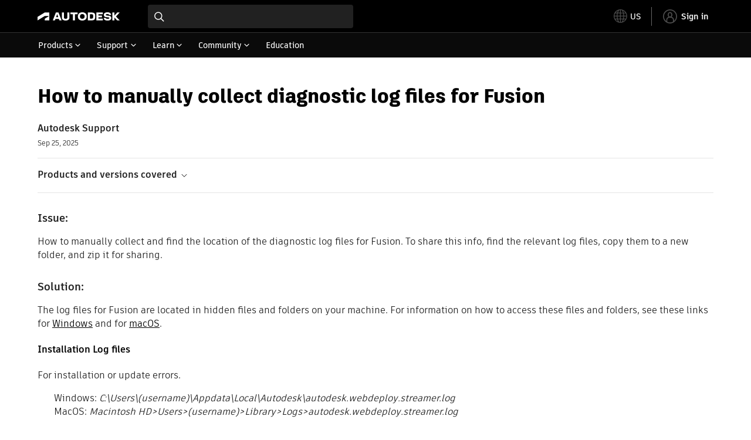

--- FILE ---
content_type: text/html; charset=utf-8
request_url: https://www.autodesk.com/support/technical/article/caas/sfdcarticles/sfdcarticles/How-to-manually-collect-the-log-files-for-Autodesk-Fusion-360.html
body_size: 6612
content:
<!doctype html><html lang="en-US" data-pds-host="https://web-engineering-svc.autodesk.com" data-env="prod"><head><meta charset="UTF-8"/><meta name="viewport" content="width=device-width,initial-scale=1,shrink-to-fit=no"/><script type="text/javascript" data-uh="script" src="https://swc.autodesk.com/web-mfe/universal-header/v1/app.js" defer="defer" -></script><script src="https://swc.autodesk.com/web-mfe/universal-footer/v1/app.js" type="text/javascript" defer="defer"></script><script type="text/javascript" src="https://prd-cfp.autodesk.com/cfp-vendors/current/main.js" defer="defer"></script><script type="text/javascript" src="https://prd-cfp.autodesk.com/cfp-runtime/current/main.js" defer="defer"></script><script type="text/javascript" src="https://ase-cdn.autodesk.com/adp/v3/latest/js/@adsk/adp-web-analytics-sdk.min.js" defer="defer"></script><script type="text/javascript" src="https://swc.autodesk.com/web-utils/conversion-web-analytics-utils/main.js" defer="defer"></script><link rel="preload" href="https://swc.autodesk.com/pharmacopeia/fonts/ArtifaktLegend/v1.0/WOFF2/Artifakt%20Legend%20Extra%20Bold.woff2" as="font" type="font/woff2" crossorigin/><style>@font-face{font-family:ArtifaktLegend;src:local('Artifakt Legend Extra Bold'),local('ArtifaktLegend-ExtraBold'),url('https://swc.autodesk.com/pharmacopeia/fonts/ArtifaktLegend/v1.0/WOFF2/Artifakt%20Legend%20Extra%20Bold.woff2') format('woff2'),local('Artifakt Legend Extra Bold'),local('ArtifaktLegend-ExtraBold'),url('https://swc.autodesk.com/pharmacopeia/fonts/ArtifaktLegend/v1.0/WOFF/Artifakt%20Legend%20Extra%20Bold.woff') format('woff'),local('Artifakt Legend Extra Bold'),local('ArtifaktLegend-ExtraBold'),url('https://swc.autodesk.com/pharmacopeia/fonts/ArtifaktLegend/v1.0/TTF/Artifakt%20Legend%20Extra%20Bold.ttf') format('truetype');font-weight:800;font-style:normal;font-display:swap}</style><link rel="stylesheet" href="https://swc.autodesk.com/pharmacopeia/css/dhig2021/v3/dhig-global.css"/><title>How to manually collect diagnostic log files for Fusion</title> <meta name="keywords" content="How to manually collect and find the location of the diagnostic log files for Fusion. To share this info, find the relevant log files, copy them to a new folder, and zip it for sharing. The log files for Fusion are located in hidden files and folders on your machine. For information on how to access these files and folders, see these links for Windows and for macOS. Installation Log files For installation or update errors. Windows: C:\Users\(username)\Appdata\Local\Autodesk\autodesk.webdeploy" /> <meta name="description" content="How to manually collect and find the location of the diagnostic log files for Fusion. To share this info, find the relevant log files, copy them to a new folder, and zip it for sharing. The log files for Fusion are located in hidden files and folders on your machine. For information on how to access these files and folders, see these links for Windows and for macOS. Installation Log files For installation or update errors. Windows: C:\Users\(username)\Appdata\Local\Autodesk\autodesk.webdeploy" /> <meta name="twitter:card" content="summary" /> <meta name="twitter:title" content="How to manually collect diagnostic log files for Fusion" /> <meta name="twitter:description" content="How to manually collect and find the location of the diagnostic log files for Fusion. To share this info, find the relevant log files, copy them to a new folder, and zip it for sharing. The log files for Fusion are located in hidden files and folders on your machine. For information on how to access these files and folders, see these links for Windows and for macOS. Installation Log files For installation or update errors. Windows: C:\Users\(username)\Appdata\Local\Autodesk\autodesk.webdeploy" /> <meta name="twitter:site" content="@autodesk" /> <meta name="twitter:creator" content="@autodesk" /> <meta name="og:type" content="summary" /> <meta name="og:title" content='How to manually collect diagnostic log files for Fusion' /> <meta name="og:description" content="How to manually collect and find the location of the diagnostic log files for Fusion. To share this info, find the relevant log files, copy them to a new folder, and zip it for sharing. The log files for Fusion are located in hidden files and folders on your machine. For information on how to access these files and folders, see these links for Windows and for macOS. Installation Log files For installation or update errors. Windows: C:\Users\(username)\Appdata\Local\Autodesk\autodesk.webdeploy" /> <link rel="canonical" href="https://www.autodesk.com/support/technical/article/caas/sfdcarticles/sfdcarticles/How-to-manually-collect-the-log-files-for-Autodesk-Fusion-360.html" /> 
<link rel="alternate" hreflang="de-de" href="https://www.autodesk.com/de/support/technical/article/caas/sfdcarticles/sfdcarticles/How-to-manually-collect-the-log-files-for-Autodesk-Fusion-360.html"/><link rel="alternate" hreflang="en-us" href="https://www.autodesk.com/support/technical/article/caas/sfdcarticles/sfdcarticles/How-to-manually-collect-the-log-files-for-Autodesk-Fusion-360.html"/><link rel="alternate" hreflang="es-es" href="https://www.autodesk.com/es/support/technical/article/caas/sfdcarticles/sfdcarticles/How-to-manually-collect-the-log-files-for-Autodesk-Fusion-360.html"/><link rel="alternate" hreflang="fr-fr" href="https://www.autodesk.com/fr/support/technical/article/caas/sfdcarticles/sfdcarticles/How-to-manually-collect-the-log-files-for-Autodesk-Fusion-360.html"/><link rel="alternate" hreflang="it-it" href="https://www.autodesk.com/it/support/technical/article/caas/sfdcarticles/sfdcarticles/How-to-manually-collect-the-log-files-for-Autodesk-Fusion-360.html"/><link rel="alternate" hreflang="ja-jp" href="https://www.autodesk.com/jp/support/technical/article/caas/sfdcarticles/sfdcarticles/How-to-manually-collect-the-log-files-for-Autodesk-Fusion-360.html"/><link rel="alternate" hreflang="ko-kr" href="https://www.autodesk.com/kr/support/technical/article/caas/sfdcarticles/sfdcarticles/How-to-manually-collect-the-log-files-for-Autodesk-Fusion-360.html"/><link rel="alternate" hreflang="pt-br" href="https://www.autodesk.com/br/support/technical/article/caas/sfdcarticles/sfdcarticles/How-to-manually-collect-the-log-files-for-Autodesk-Fusion-360.html"/><link rel="alternate" hreflang="zh-cn" href="https://www.autodesk.com.cn/support/technical/article/caas/sfdcarticles/sfdcarticles/How-to-manually-collect-the-log-files-for-Autodesk-Fusion-360.html"/><link rel="alternate" hreflang="cs-cz" href="https://www.autodesk.com/support/technical/article/caas/sfdcarticles/sfdcarticles/How-to-manually-collect-the-log-files-for-Autodesk-Fusion-360.html"/><link rel="alternate" hreflang="da-dk" href="https://www.autodesk.com/support/technical/article/caas/sfdcarticles/sfdcarticles/How-to-manually-collect-the-log-files-for-Autodesk-Fusion-360.html"/><link rel="alternate" hreflang="de-ch" href="https://www.autodesk.com/de/support/technical/article/caas/sfdcarticles/sfdcarticles/How-to-manually-collect-the-log-files-for-Autodesk-Fusion-360.html"/><link rel="alternate" hreflang="de-at" href="https://www.autodesk.com/de/support/technical/article/caas/sfdcarticles/sfdcarticles/How-to-manually-collect-the-log-files-for-Autodesk-Fusion-360.html"/><link rel="alternate" hreflang="en-au" href="https://www.autodesk.com/support/technical/article/caas/sfdcarticles/sfdcarticles/How-to-manually-collect-the-log-files-for-Autodesk-Fusion-360.html"/><link rel="alternate" hreflang="en-ca" href="https://www.autodesk.com/support/technical/article/caas/sfdcarticles/sfdcarticles/How-to-manually-collect-the-log-files-for-Autodesk-Fusion-360.html"/><link rel="alternate" hreflang="en-gb" href="https://www.autodesk.com/support/technical/article/caas/sfdcarticles/sfdcarticles/How-to-manually-collect-the-log-files-for-Autodesk-Fusion-360.html"/><link rel="alternate" hreflang="en-hk" href="https://www.autodesk.com/support/technical/article/caas/sfdcarticles/sfdcarticles/How-to-manually-collect-the-log-files-for-Autodesk-Fusion-360.html"/><link rel="alternate" hreflang="en-in" href="https://www.autodesk.com/support/technical/article/caas/sfdcarticles/sfdcarticles/How-to-manually-collect-the-log-files-for-Autodesk-Fusion-360.html"/><link rel="alternate" hreflang="en-ie" href="https://www.autodesk.com/support/technical/article/caas/sfdcarticles/sfdcarticles/How-to-manually-collect-the-log-files-for-Autodesk-Fusion-360.html"/><link rel="alternate" hreflang="en-nl" href="https://www.autodesk.com/support/technical/article/caas/sfdcarticles/sfdcarticles/How-to-manually-collect-the-log-files-for-Autodesk-Fusion-360.html"/><link rel="alternate" hreflang="en-th" href="https://www.autodesk.com/support/technical/article/caas/sfdcarticles/sfdcarticles/How-to-manually-collect-the-log-files-for-Autodesk-Fusion-360.html"/><link rel="alternate" hreflang="en-id" href="https://www.autodesk.com/support/technical/article/caas/sfdcarticles/sfdcarticles/How-to-manually-collect-the-log-files-for-Autodesk-Fusion-360.html"/><link rel="alternate" hreflang="en-ph" href="https://www.autodesk.com/support/technical/article/caas/sfdcarticles/sfdcarticles/How-to-manually-collect-the-log-files-for-Autodesk-Fusion-360.html"/><link rel="alternate" hreflang="en-my" href="https://www.autodesk.com/support/technical/article/caas/sfdcarticles/sfdcarticles/How-to-manually-collect-the-log-files-for-Autodesk-Fusion-360.html"/><link rel="alternate" hreflang="en-nz" href="https://www.autodesk.com/support/technical/article/caas/sfdcarticles/sfdcarticles/How-to-manually-collect-the-log-files-for-Autodesk-Fusion-360.html"/><link rel="alternate" hreflang="en-sg" href="https://www.autodesk.com/support/technical/article/caas/sfdcarticles/sfdcarticles/How-to-manually-collect-the-log-files-for-Autodesk-Fusion-360.html"/><link rel="alternate" hreflang="en-za" href="https://www.autodesk.com/support/technical/article/caas/sfdcarticles/sfdcarticles/How-to-manually-collect-the-log-files-for-Autodesk-Fusion-360.html"/><link rel="alternate" hreflang="en-ae" href="https://www.autodesk.com/support/technical/article/caas/sfdcarticles/sfdcarticles/How-to-manually-collect-the-log-files-for-Autodesk-Fusion-360.html"/><link rel="alternate" hreflang="en-eg" href="https://www.autodesk.com/support/technical/article/caas/sfdcarticles/sfdcarticles/How-to-manually-collect-the-log-files-for-Autodesk-Fusion-360.html"/><link rel="alternate" hreflang="en-il" href="https://www.autodesk.com/support/technical/article/caas/sfdcarticles/sfdcarticles/How-to-manually-collect-the-log-files-for-Autodesk-Fusion-360.html"/><link rel="alternate" hreflang="en-kw" href="https://www.autodesk.com/support/technical/article/caas/sfdcarticles/sfdcarticles/How-to-manually-collect-the-log-files-for-Autodesk-Fusion-360.html"/><link rel="alternate" hreflang="en-om" href="https://www.autodesk.com/support/technical/article/caas/sfdcarticles/sfdcarticles/How-to-manually-collect-the-log-files-for-Autodesk-Fusion-360.html"/><link rel="alternate" hreflang="en-qa" href="https://www.autodesk.com/support/technical/article/caas/sfdcarticles/sfdcarticles/How-to-manually-collect-the-log-files-for-Autodesk-Fusion-360.html"/><link rel="alternate" hreflang="en-sa" href="https://www.autodesk.com/support/technical/article/caas/sfdcarticles/sfdcarticles/How-to-manually-collect-the-log-files-for-Autodesk-Fusion-360.html"/><link rel="alternate" hreflang="es-ar" href="https://www.autodesk.com/es/support/technical/article/caas/sfdcarticles/sfdcarticles/How-to-manually-collect-the-log-files-for-Autodesk-Fusion-360.html"/><link rel="alternate" hreflang="es-pe" href="https://www.autodesk.com/es/support/technical/article/caas/sfdcarticles/sfdcarticles/How-to-manually-collect-the-log-files-for-Autodesk-Fusion-360.html"/><link rel="alternate" hreflang="es-co" href="https://www.autodesk.com/es/support/technical/article/caas/sfdcarticles/sfdcarticles/How-to-manually-collect-the-log-files-for-Autodesk-Fusion-360.html"/><link rel="alternate" hreflang="es-cl" href="https://www.autodesk.com/es/support/technical/article/caas/sfdcarticles/sfdcarticles/How-to-manually-collect-the-log-files-for-Autodesk-Fusion-360.html"/><link rel="alternate" hreflang="es-uy" href="https://www.autodesk.com/es/support/technical/article/caas/sfdcarticles/sfdcarticles/How-to-manually-collect-the-log-files-for-Autodesk-Fusion-360.html"/><link rel="alternate" hreflang="es-mx" href="https://www.autodesk.com/es/support/technical/article/caas/sfdcarticles/sfdcarticles/How-to-manually-collect-the-log-files-for-Autodesk-Fusion-360.html"/><link rel="alternate" hreflang="fi-fi" href="https://www.autodesk.com/support/technical/article/caas/sfdcarticles/sfdcarticles/How-to-manually-collect-the-log-files-for-Autodesk-Fusion-360.html"/><link rel="alternate" hreflang="fr-be" href="https://www.autodesk.com/fr/support/technical/article/caas/sfdcarticles/sfdcarticles/How-to-manually-collect-the-log-files-for-Autodesk-Fusion-360.html"/><link rel="alternate" hreflang="fr-ca" href="https://www.autodesk.com/fr/support/technical/article/caas/sfdcarticles/sfdcarticles/How-to-manually-collect-the-log-files-for-Autodesk-Fusion-360.html"/><link rel="alternate" hreflang="fr-ch" href="https://www.autodesk.com/fr/support/technical/article/caas/sfdcarticles/sfdcarticles/How-to-manually-collect-the-log-files-for-Autodesk-Fusion-360.html"/><link rel="alternate" hreflang="hu-hu" href="https://www.autodesk.com/support/technical/article/caas/sfdcarticles/sfdcarticles/How-to-manually-collect-the-log-files-for-Autodesk-Fusion-360.html"/><link rel="alternate" hreflang="it-ch" href="https://www.autodesk.com/it/support/technical/article/caas/sfdcarticles/sfdcarticles/How-to-manually-collect-the-log-files-for-Autodesk-Fusion-360.html"/><link rel="alternate" hreflang="nl-be" href="https://www.autodesk.com/support/technical/article/caas/sfdcarticles/sfdcarticles/How-to-manually-collect-the-log-files-for-Autodesk-Fusion-360.html"/><link rel="alternate" hreflang="nl-nl" href="https://www.autodesk.com/support/technical/article/caas/sfdcarticles/sfdcarticles/How-to-manually-collect-the-log-files-for-Autodesk-Fusion-360.html"/><link rel="alternate" hreflang="no-no" href="https://www.autodesk.com/support/technical/article/caas/sfdcarticles/sfdcarticles/How-to-manually-collect-the-log-files-for-Autodesk-Fusion-360.html"/><link rel="alternate" hreflang="pl-pl" href="https://www.autodesk.com/support/technical/article/caas/sfdcarticles/sfdcarticles/How-to-manually-collect-the-log-files-for-Autodesk-Fusion-360.html"/><link rel="alternate" hreflang="pt-pt" href="https://www.autodesk.com/br/support/technical/article/caas/sfdcarticles/sfdcarticles/How-to-manually-collect-the-log-files-for-Autodesk-Fusion-360.html"/><link rel="alternate" hreflang="sv-se" href="https://www.autodesk.com/support/technical/article/caas/sfdcarticles/sfdcarticles/How-to-manually-collect-the-log-files-for-Autodesk-Fusion-360.html"/><link rel="alternate" hreflang="tr-tr" href="https://www.autodesk.com/support/technical/article/caas/sfdcarticles/sfdcarticles/How-to-manually-collect-the-log-files-for-Autodesk-Fusion-360.html"/><link rel="alternate" hreflang="zh-tw" href="https://www.autodesk.com.cn/support/technical/article/caas/sfdcarticles/sfdcarticles/How-to-manually-collect-the-log-files-for-Autodesk-Fusion-360.html"/><link rel="alternate" hreflang="x-default" href="https://www.autodesk.com/support/technical/article/caas/sfdcarticles/sfdcarticles/How-to-manually-collect-the-log-files-for-Autodesk-Fusion-360.html"/><meta name="alternate" data-locale="ru-ru" data-link="https://www.autodesk.com/ru-ru">  <link rel="preconnect" href="https://swc.autodesk.com"/><link rel="preconnect" href="https://damassets.autodesk.net"/><link rel="preconnect" href="https://static-dc.autodesk.net"/><link rel="preconnect" href="https://tags.tiqcdn.com"/><link rel="dns-prefetch" href="https://app.digital-help-prd.autodesk.com"/><link rel="icon" type="image/png" href="https://static-dc.autodesk.net/etc.clientlibs/dotcom/clientlibs/clientlib-site/resources/images/favicons/app-icon-192.png" sizes="192x192"/><link rel="apple-touch-icon" type="image/png" href="https://static-dc.autodesk.net/etc.clientlibs/dotcom/clientlibs/clientlib-site/resources/images/favicons/touch-icon-180.png"/><link rel="icon" type="image/svg+xml" href="https://static-dc.autodesk.net/etc.clientlibs/dotcom/clientlibs/clientlib-site/resources/images/favicons/favicon.svg"/><script defer="defer" src="/support/technical/static/js/main.09ccb7c7.js"></script><style data-styled="true" data-styled-version="6.1.18">html{-moz-text-size-adjust:none;-webkit-text-size-adjust:none;text-size-adjust:none;}/*!sc*/
body{font-family:ArtifaktElement,Arial,sans-serif;margin:0;padding:0;}/*!sc*/
.container--header,.fixed-header{min-height:57px;}/*!sc*/
@media screen and (min-width: 1040px){.container--header,.fixed-header{min-height:97.5px;}}/*!sc*/
.etx-root{min-height:300px;}/*!sc*/
.page-container-wrapper{margin:0 auto;max-width:100pc;}/*!sc*/
.page-container,.page-container-inner{margin:0 5%;}/*!sc*/
@media (min-width: 560px){.page-container,.page-container-inner{margin:0 24px;}}/*!sc*/
@media (min-width: 1040px){.page-container,.page-container-inner{margin:0 5%;max-width:90%;}}/*!sc*/
.wd-lightbox-overlay{display:none;}/*!sc*/
data-styled.g1[id="sc-global-doEtEA1"]{content:"sc-global-doEtEA1,"}/*!sc*/
</style></head><body><div id="dhig-svg-container" style="display:none"><svg width="0" height="0" style="position:absolute"><symbol fill="none" viewBox="0 0 24 24" id="dhig--icons--utility--cta-arrow-right" xmlns="http://www.w3.org/2000/svg"><path d="M12.06 8l3.995 4m0 0l-3.995 4m3.995-4H7m15 0c0 5.523-4.477 10-10 10S2 17.523 2 12 6.477 2 12 2s10 4.477 10 10z" stroke="currentColor" stroke-width="1.5" stroke-linecap="round" stroke-linejoin="round"></path></symbol><symbol fill="none" viewBox="0 0 24 24" id="dhig--icons--utility--external" xmlns="http://www.w3.org/2000/svg"><path d="M9.787 8.536h6.143m0 0v6.143m0-6.143L9 15.464" stroke="currentColor" stroke-width="1.5" stroke-linecap="round" stroke-linejoin="round"></path></symbol></svg></div><div><div class="container container--header"><div id="etx-uh-container" class="fixed-header"></div></div><div class="container"><div id="root" class="cmp-container"><script>
        window.__PRELOADED_STATE__ = {"errorData":{"hasError":false,"errorType":null,"metaData":null},"envData":{"ENVIRONMENT":"prd","LOG_LEVEL":"info","HTML_MAX_AGE":"86400","LOGGER_URL":"/support/technical/logger","PKCE_CLIENT_ID":"Zawk0WtDVql66pNj5LpCmUsyTBj0G5o8","ADP_CONFIG":{"prd":{"serviceUrl":"https://akn.analytics.autodesk.com","appId":"knowledge","apiKey":"8738946623b611e793ae92361f002671","signWith":"8e22077f-0f3e-f892-b948-a942275fe856"},"stg":{"serviceUrl":"https://akn.analytics-staging.autodesk.com","appId":"knowledge","apiKey":"44d5873223b611e793ae92361f002671","signWith":"b5d84be8-6b01-4093-adbd-aa89c24ee514","environment":"stg"}},"HOST":"ndz2okf3n3.execute-api.us-east-1.amazonaws.com","VERSION":"11.6.1","ROUTER_BASENAME":"/support/technical","LANGUAGE":"en-US","languageSelector":{"defaultUrl":"https://www.autodesk.com/support/technical/article/caas/sfdcarticles/sfdcarticles/How-to-manually-collect-the-log-files-for-Autodesk-Fusion-360.html","localeUrlMapping":[{"locale":"de-DE","url":"https://www.autodesk.com/de/support/technical/article/caas/sfdcarticles/sfdcarticles/How-to-manually-collect-the-log-files-for-Autodesk-Fusion-360.html"},{"locale":"en-US","url":"https://www.autodesk.com/support/technical/article/caas/sfdcarticles/sfdcarticles/How-to-manually-collect-the-log-files-for-Autodesk-Fusion-360.html"},{"locale":"es-ES","url":"https://www.autodesk.com/es/support/technical/article/caas/sfdcarticles/sfdcarticles/How-to-manually-collect-the-log-files-for-Autodesk-Fusion-360.html"},{"locale":"fr-FR","url":"https://www.autodesk.com/fr/support/technical/article/caas/sfdcarticles/sfdcarticles/How-to-manually-collect-the-log-files-for-Autodesk-Fusion-360.html"},{"locale":"it-IT","url":"https://www.autodesk.com/it/support/technical/article/caas/sfdcarticles/sfdcarticles/How-to-manually-collect-the-log-files-for-Autodesk-Fusion-360.html"},{"locale":"ja-JP","url":"https://www.autodesk.com/jp/support/technical/article/caas/sfdcarticles/sfdcarticles/How-to-manually-collect-the-log-files-for-Autodesk-Fusion-360.html"},{"locale":"ko-KR","url":"https://www.autodesk.com/kr/support/technical/article/caas/sfdcarticles/sfdcarticles/How-to-manually-collect-the-log-files-for-Autodesk-Fusion-360.html"},{"locale":"pt-BR","url":"https://www.autodesk.com/br/support/technical/article/caas/sfdcarticles/sfdcarticles/How-to-manually-collect-the-log-files-for-Autodesk-Fusion-360.html"},{"locale":"zh-CN","url":"https://www.autodesk.com.cn/support/technical/article/caas/sfdcarticles/sfdcarticles/How-to-manually-collect-the-log-files-for-Autodesk-Fusion-360.html"},{"locale":"cs-CZ","url":"https://www.autodesk.com/support/technical/article/caas/sfdcarticles/sfdcarticles/How-to-manually-collect-the-log-files-for-Autodesk-Fusion-360.html"},{"locale":"da-DK","url":"https://www.autodesk.com/support/technical/article/caas/sfdcarticles/sfdcarticles/How-to-manually-collect-the-log-files-for-Autodesk-Fusion-360.html"},{"locale":"de-CH","url":"https://www.autodesk.com/de/support/technical/article/caas/sfdcarticles/sfdcarticles/How-to-manually-collect-the-log-files-for-Autodesk-Fusion-360.html"},{"locale":"de-AT","url":"https://www.autodesk.com/de/support/technical/article/caas/sfdcarticles/sfdcarticles/How-to-manually-collect-the-log-files-for-Autodesk-Fusion-360.html"},{"locale":"en-AU","url":"https://www.autodesk.com/support/technical/article/caas/sfdcarticles/sfdcarticles/How-to-manually-collect-the-log-files-for-Autodesk-Fusion-360.html"},{"locale":"en-CA","url":"https://www.autodesk.com/support/technical/article/caas/sfdcarticles/sfdcarticles/How-to-manually-collect-the-log-files-for-Autodesk-Fusion-360.html"},{"locale":"en-GB","url":"https://www.autodesk.com/support/technical/article/caas/sfdcarticles/sfdcarticles/How-to-manually-collect-the-log-files-for-Autodesk-Fusion-360.html"},{"locale":"en-HK","url":"https://www.autodesk.com/support/technical/article/caas/sfdcarticles/sfdcarticles/How-to-manually-collect-the-log-files-for-Autodesk-Fusion-360.html"},{"locale":"en-IN","url":"https://www.autodesk.com/support/technical/article/caas/sfdcarticles/sfdcarticles/How-to-manually-collect-the-log-files-for-Autodesk-Fusion-360.html"},{"locale":"en-IE","url":"https://www.autodesk.com/support/technical/article/caas/sfdcarticles/sfdcarticles/How-to-manually-collect-the-log-files-for-Autodesk-Fusion-360.html"},{"locale":"en-NL","url":"https://www.autodesk.com/support/technical/article/caas/sfdcarticles/sfdcarticles/How-to-manually-collect-the-log-files-for-Autodesk-Fusion-360.html"},{"locale":"en-TH","url":"https://www.autodesk.com/support/technical/article/caas/sfdcarticles/sfdcarticles/How-to-manually-collect-the-log-files-for-Autodesk-Fusion-360.html"},{"locale":"en-ID","url":"https://www.autodesk.com/support/technical/article/caas/sfdcarticles/sfdcarticles/How-to-manually-collect-the-log-files-for-Autodesk-Fusion-360.html"},{"locale":"en-PH","url":"https://www.autodesk.com/support/technical/article/caas/sfdcarticles/sfdcarticles/How-to-manually-collect-the-log-files-for-Autodesk-Fusion-360.html"},{"locale":"en-MY","url":"https://www.autodesk.com/support/technical/article/caas/sfdcarticles/sfdcarticles/How-to-manually-collect-the-log-files-for-Autodesk-Fusion-360.html"},{"locale":"en-NZ","url":"https://www.autodesk.com/support/technical/article/caas/sfdcarticles/sfdcarticles/How-to-manually-collect-the-log-files-for-Autodesk-Fusion-360.html"},{"locale":"en-SG","url":"https://www.autodesk.com/support/technical/article/caas/sfdcarticles/sfdcarticles/How-to-manually-collect-the-log-files-for-Autodesk-Fusion-360.html"},{"locale":"en-ZA","url":"https://www.autodesk.com/support/technical/article/caas/sfdcarticles/sfdcarticles/How-to-manually-collect-the-log-files-for-Autodesk-Fusion-360.html"},{"locale":"en-AE","url":"https://www.autodesk.com/support/technical/article/caas/sfdcarticles/sfdcarticles/How-to-manually-collect-the-log-files-for-Autodesk-Fusion-360.html"},{"locale":"en-EG","url":"https://www.autodesk.com/support/technical/article/caas/sfdcarticles/sfdcarticles/How-to-manually-collect-the-log-files-for-Autodesk-Fusion-360.html"},{"locale":"en-IL","url":"https://www.autodesk.com/support/technical/article/caas/sfdcarticles/sfdcarticles/How-to-manually-collect-the-log-files-for-Autodesk-Fusion-360.html"},{"locale":"en-KW","url":"https://www.autodesk.com/support/technical/article/caas/sfdcarticles/sfdcarticles/How-to-manually-collect-the-log-files-for-Autodesk-Fusion-360.html"},{"locale":"en-OM","url":"https://www.autodesk.com/support/technical/article/caas/sfdcarticles/sfdcarticles/How-to-manually-collect-the-log-files-for-Autodesk-Fusion-360.html"},{"locale":"en-QA","url":"https://www.autodesk.com/support/technical/article/caas/sfdcarticles/sfdcarticles/How-to-manually-collect-the-log-files-for-Autodesk-Fusion-360.html"},{"locale":"en-SA","url":"https://www.autodesk.com/support/technical/article/caas/sfdcarticles/sfdcarticles/How-to-manually-collect-the-log-files-for-Autodesk-Fusion-360.html"},{"locale":"es-AR","url":"https://www.autodesk.com/es/support/technical/article/caas/sfdcarticles/sfdcarticles/How-to-manually-collect-the-log-files-for-Autodesk-Fusion-360.html"},{"locale":"es-PE","url":"https://www.autodesk.com/es/support/technical/article/caas/sfdcarticles/sfdcarticles/How-to-manually-collect-the-log-files-for-Autodesk-Fusion-360.html"},{"locale":"es-CO","url":"https://www.autodesk.com/es/support/technical/article/caas/sfdcarticles/sfdcarticles/How-to-manually-collect-the-log-files-for-Autodesk-Fusion-360.html"},{"locale":"es-CL","url":"https://www.autodesk.com/es/support/technical/article/caas/sfdcarticles/sfdcarticles/How-to-manually-collect-the-log-files-for-Autodesk-Fusion-360.html"},{"locale":"es-UY","url":"https://www.autodesk.com/es/support/technical/article/caas/sfdcarticles/sfdcarticles/How-to-manually-collect-the-log-files-for-Autodesk-Fusion-360.html"},{"locale":"es-MX","url":"https://www.autodesk.com/es/support/technical/article/caas/sfdcarticles/sfdcarticles/How-to-manually-collect-the-log-files-for-Autodesk-Fusion-360.html"},{"locale":"fi-FI","url":"https://www.autodesk.com/support/technical/article/caas/sfdcarticles/sfdcarticles/How-to-manually-collect-the-log-files-for-Autodesk-Fusion-360.html"},{"locale":"fr-BE","url":"https://www.autodesk.com/fr/support/technical/article/caas/sfdcarticles/sfdcarticles/How-to-manually-collect-the-log-files-for-Autodesk-Fusion-360.html"},{"locale":"fr-CA","url":"https://www.autodesk.com/fr/support/technical/article/caas/sfdcarticles/sfdcarticles/How-to-manually-collect-the-log-files-for-Autodesk-Fusion-360.html"},{"locale":"fr-CH","url":"https://www.autodesk.com/fr/support/technical/article/caas/sfdcarticles/sfdcarticles/How-to-manually-collect-the-log-files-for-Autodesk-Fusion-360.html"},{"locale":"hu-HU","url":"https://www.autodesk.com/support/technical/article/caas/sfdcarticles/sfdcarticles/How-to-manually-collect-the-log-files-for-Autodesk-Fusion-360.html"},{"locale":"it-CH","url":"https://www.autodesk.com/it/support/technical/article/caas/sfdcarticles/sfdcarticles/How-to-manually-collect-the-log-files-for-Autodesk-Fusion-360.html"},{"locale":"nl-BE","url":"https://www.autodesk.com/support/technical/article/caas/sfdcarticles/sfdcarticles/How-to-manually-collect-the-log-files-for-Autodesk-Fusion-360.html"},{"locale":"nl-NL","url":"https://www.autodesk.com/support/technical/article/caas/sfdcarticles/sfdcarticles/How-to-manually-collect-the-log-files-for-Autodesk-Fusion-360.html"},{"locale":"no-NO","url":"https://www.autodesk.com/support/technical/article/caas/sfdcarticles/sfdcarticles/How-to-manually-collect-the-log-files-for-Autodesk-Fusion-360.html"},{"locale":"pl-PL","url":"https://www.autodesk.com/support/technical/article/caas/sfdcarticles/sfdcarticles/How-to-manually-collect-the-log-files-for-Autodesk-Fusion-360.html"},{"locale":"pt-PT","url":"https://www.autodesk.com/br/support/technical/article/caas/sfdcarticles/sfdcarticles/How-to-manually-collect-the-log-files-for-Autodesk-Fusion-360.html"},{"locale":"sv-SE","url":"https://www.autodesk.com/support/technical/article/caas/sfdcarticles/sfdcarticles/How-to-manually-collect-the-log-files-for-Autodesk-Fusion-360.html"},{"locale":"tr-TR","url":"https://www.autodesk.com/support/technical/article/caas/sfdcarticles/sfdcarticles/How-to-manually-collect-the-log-files-for-Autodesk-Fusion-360.html"},{"locale":"zh-TW","url":"https://www.autodesk.com.cn/support/technical/article/caas/sfdcarticles/sfdcarticles/How-to-manually-collect-the-log-files-for-Autodesk-Fusion-360.html"}]},"loadAA":true,"pageType":"caas"},"productData":{"productDocumentation":{},"bannerBoxData":{},"recommendationLoading":false,"recommendedContent":[],"customContentLoading":false,"error":{"errorType":null,"errorMetaData":null},"productSlug":"","browseTypes":[],"generalTopics":"","contactSupport":""},"caasData":{"request":{"origin":"upi","key":"caas/sfdcarticles/sfdcarticles/How-to-manually-collect-the-log-files-for-Autodesk-Fusion-360.html","locale":"en-US"},"response":{"source":"sfdcarticles","url":"http://help.autodesk.com.s3.amazonaws.com/sfdcarticles/How-to-manually-collect-the-log-files-for-Autodesk-Fusion-360","shortDescription":"How to manually collect and find the location of the diagnostic log files for Fusion. To share this info, find the relevant log files, copy them to a new folder, and zip it for sharing. The log files for Fusion are located in hidden files and folders on your machine. For information on how to access these files and folders, see these links for Windows and for macOS. Installation Log files For installation or update errors. Windows: C:\\Users\\(username)\\Appdata\\Local\\Autodesk\\autodesk.webdeploy","title":"How to manually collect diagnostic log files for Fusion","publishDate":"2025-09-25 00:00:00","contentGroup":["Troubleshooting"],"topicId":"kA93g0000000Bsv","caasContent":"\u003cdiv id=\"sfdcarticles\" class=\"caas_sf\"\u003e\u003cdiv id=\"sfdcarticles\" class=\"caas_sf\"\u003e\n \u003cdiv id=\"issue\" class=\"adskkb_issues\"\u003e\n  \u003ch3\u003eIssue:\u003c/h3\u003e\n  \u003cp\u003eHow to manually collect and find the location of the diagnostic log files for Fusion. To share this info, find the relevant log files, copy them to a new folder, and zip it for sharing.\u003c/p\u003e\n \u003c/div\u003e\n \u003cdiv id=\"solution\" class=\"adskkb_solution\"\u003e\n  \u003ch3\u003eSolution:\u003c/h3\u003e\n  \u003cp\u003eThe log files for Fusion are located in hidden files and folders on your machine. For information on how to access these files and folders, see these links for \u003ca href=\"https://knowledge.autodesk.com/support/fusion-360/troubleshooting/caas/sfdcarticles/sfdcarticles/How-to-enable-hidden-files-and-folders-on-Windows.html\" target=\"_blank\"\u003eWindows\u003c/a\u003e and for \u003ca href=\"https://knowledge.autodesk.com/support/fusion-360/troubleshooting/caas/sfdcarticles/sfdcarticles/How-to-Access-Hidden-User-Library-folder-on-Mac-OS.html\" target=\"_blank\"\u003emacOS\u003c/a\u003e.\u003c/p\u003e\n  \u003ch4\u003e\u003cstrong\u003eInstallation Log files\u003c/strong\u003e\u003c/h4\u003e\n  \u003cp\u003eFor installation or update errors.\u003c/p\u003e\n  \u003cul\u003e\n   \u003cli\u003eWindows:&nbsp;\u003ci\u003eC:\\Users\\(username)\\Appdata\\Local\\Autodesk\\autodesk.webdeploy.streamer.log\u003c/i\u003e\u003c/li\u003e\n   \u003cli\u003eMacOS: \u003ci\u003eMacintosh HD&gt;Users&gt;(username)&gt;Library&gt;Logs&gt;autodesk.webdeploy.streamer.log\u003c/i\u003e\u003c/li\u003e\n  \u003c/ul\u003e\n  \u003ch4\u003e\u003cstrong\u003eApplication Log Files\u003c/strong\u003e\u003c/h4\u003e\n  \u003cp\u003eFor issues launching or operating Fusion.\u003c/p\u003e\n  \u003cp\u003e\u003cstrong\u003eNote:&nbsp;\u003c/strong\u003eBefore copying the logs, it is possible to annotate them following the steps in&nbsp;\u003ca href=\"https://autodesk.lightning.force.com/articles/en_US/Knowledge/How-to-add-notes-or-annotations-to-log-files-in-Fusion\" target=\"_blank\"\u003eHow to add notes or annotations to log files in Fusion\u003c/a\u003e. It will help support and development to identify when the issue starts/ends.\u003c/p\u003e\n  \u003cul\u003e\n   \u003cli\u003eWindows: \n    \u003cul\u003e\n     \u003cli\u003e\u003ci\u003eC:\\Users\\(username)\\Appdata\\Local\\Autodesk\\Autodesk Fusion 360\\(Alphanumeric Folder)\\logs (\u003c/i\u003eLook for all *.log files.)\u003c/li\u003e\n     \u003cli\u003e\u003ci\u003eC:\\Users\\(username)\\Appdata\\Local\\Autodesk\\Autodesk Fusion 360\\logs (\u003c/i\u003eLook for all *.log files. Logs are located here when sign in is unsuccessful.)\u003c/li\u003e\n    \u003c/ul\u003e\u003c/li\u003e\n   \u003cli\u003eMacOS: \n    \u003cul\u003e\n     \u003cli\u003e\u003ci\u003eMacintosh HD&gt;Users&gt;(username)&gt;Library&gt;Application Support&gt;Autodesk&gt;Autodesk Fusion 360&gt;(Alphanumeric Folder)&gt;logs (\u003c/i\u003eLook for all *.log files)\u003c/li\u003e\n     \u003cli\u003e\u003ci\u003eMacintosh HD&gt;Users&gt;(username)&gt;Library&gt;Application Support&gt;Autodesk&gt;Neutron Platform&gt;Logs (\u003c/i\u003eLook for all *.log files. Logs are located here when sign in is unsuccessful.)&nbsp;\u003c/li\u003e\n    \u003c/ul\u003e\u003c/li\u003e\n  \u003c/ul\u003e\n  \u003ch4\u003e\u003cstrong\u003eAccount and Login Log Files\u003c/strong\u003e\u003c/h4\u003e\n  \u003cp\u003eFor issues connecting to license, account, or login failures.\u003c/p\u003e\n  \u003cul\u003e\n   \u003cli\u003eWindows OS:&nbsp;\u003cem\u003e%localappdata%\\Autodesk\\Identity Services\\Log\\IdServices.log\u003c/em\u003e\u003c/li\u003e\n   \u003cli\u003emacOS:&nbsp;\u003cem\u003e~/Library/Application Support/Autodesk/Identity Services/Log/IdServices.log\u003c/em\u003e\u003c/li\u003e\n  \u003c/ul\u003e\n \u003c/div\u003e\n \u003cdiv id=\"seealso\" class=\"adskkb_seealso\"\u003e\n  \u003ch3\u003eSee Also:\u003c/h3\u003e\n  \u003cul\u003e\n   \u003cli\u003e\u003ca href=\"https://www.autodesk.com/support/technical/article/How-to-check-what-version-of-Fusion-360-is-installed\" target=\"_blank\"\u003eHow to check which version of Fusion&nbsp;is being used\u003c/a\u003e\u003c/li\u003e\n   \u003cli\u003e\u003ca href=\"https://www.autodesk.com/support/technical/article/Network-Configuration-for-Fusion-360\" target=\"_blank\"\u003eHow to resolve network connectivity problems for Fusion\u003c/a\u003e\u003c/li\u003e\n   \u003cli\u003e\u003ca href=\"https://www.autodesk.com/support/technical/article/How-to-work-in-offline-mode-in-Fusion-360\" target=\"_blank\"\u003eHow to work in offline mode in Fusion\u003c/a\u003e\u003c/li\u003e\n   \u003cli\u003e\u003ca href=\"https://www.autodesk.com/support/technical/article/Resolving-Installation-Issues-for-Autodesk-Fusion-360\" target=\"_blank\"\u003eResolving Installation Issues for Autodesk Fusion\u003c/a\u003e\u003c/li\u003e\n   \u003cli\u003e\u003ca href=\"https://www.autodesk.com/support/technical/article/Using-installation-log-files-to-resolve-installation-or-update-problems-in-Fusion-360\" target=\"_blank\"\u003eUsing installation log files to resolve installation or update problems in Fusion\u003c/a\u003e\u003c/li\u003e\n   \u003cli\u003e\u003ca href=\"https://www.autodesk.com/support/technical/article/How-to-find-and-share-the-Diagnostic-Log-Files-in-the-Fusion-360-Help-menu\" target=\"_blank\"\u003eHow to collect the Diagnostic Log Files for Fusion\u003c/a\u003e\u003c/li\u003e\n   \u003cli\u003e\u003ca href=\"https://www.autodesk.com/support/technical/article/Overview-of-Gather-System-Information-command-from-Fusion-360-Safe-Mode\" target=\"_blank\"\u003eOverview of Gather System Information command from Fusion&nbsp;Service Utility\u003c/a\u003e\u003c/li\u003e\n  \u003c/ul\u003e\n \u003c/div\u003e\n \u003cdiv id=\"products\" class=\"adskkb_products\"\u003e\n  \u003ch3\u003eProducts:\u003c/h3\u003e Fusion;\n \u003c/div\u003e\n\u003c/div\u003e\u003c/div\u003e","publisher":"Autodesk","language":"english","lastUpdateDate":"2025-09-25 00:00:00","contentUrl":"https://www.autodesk.com/support/technical/article/caas/sfdcarticles/sfdcarticles/How-to-manually-collect-the-log-files-for-Autodesk-Fusion-360.html","subSource":"FaqArticle","caasKey":"caas/sfdcarticles/sfdcarticles/How-to-manually-collect-the-log-files-for-Autodesk-Fusion-360.html","sfdcId":"kA93g0000000Bsv","upiLanguage":"ENU","productLine":["Fusion","Fusion with PowerShape","Fusion with FeatureCAM","Fusion with Moldflow Adviser","Fusion with PowerMill","Fusion with Netfabb","Fusion with CAMplete","Fusion for Manufacturing","Fusion for Design","Fusion with PowerInspect"],"caseCount":"10","nodeId":"kA93g0000000Bsv","caseId":["25367273","23494567","22921400","21924271","20581157","19985144","19729401","19695826","17411175","17268282"],"description":"How to manually collect diagnostic log files for Fusion","knowledgeSource":"Technical Support","mediaType":["Text Only"],"audience":["User"],"versionNumber":"17","articleType":"FAQ","docnUrl":"How-to-manually-collect-the-log-files-for-Autodesk-Fusion-360","versionId":"ka9Kf000000UZHuIAO","lastAttachedDate":"2026-01-03 00:00:00","articleNumber":"000262935","contactSupport":"\n\n\n\u003cdiv class=\"xfpage-content-container\"\u003e\n  \n  \u003cdiv class=\"root container responsivegrid\"\u003e\n\n    \n    \n    \n    \u003cdiv id=\"container-3acc490818\" class=\"cmp-container\"\u003e\n        \n        \u003cdiv class=\"flexible-text\"\u003e\u003cdiv id=\"flexible-text-106aeb187a\" class=\"pnl-ft dhig-theme--light dhig-py-8\" data-wat-content-type=\"panel\" data-wat-content-name=\"flexible text-only\" style=\"background-color: #f9f9f9;\"\u003e\n  \u003cdiv class=\"page-container-wrapper\"\u003e\n    \u003cdiv class=\"page-container\"\u003e\n      \n      \u003cdiv class=\"pnl-ft__heading lg:dhig-w-3/5\"\u003e\n\u003cdiv id=\"title-d8bb64ba85\" class=\"cmp-title \"\u003e\n  \u003ch2 class=\"cmp-title__text dhig-typography-headline-medium\"\u003e\n    Need help? Ask the Autodesk Assistant!\u003c/h2\u003e\n\u003c/div\u003e\n\n    \n\n\u003c/div\u003e\n      \u003cdiv class=\"md:dhig-flex\"\u003e\n        \u003cdiv class=\"lg:dhig-w-3/5 md:dhig-w-2/3\"\u003e\n          \n          \u003cdiv class=\"dhig-mt-2 pnl-ft__subheading\"\u003e\n\u003cdiv id=\"text-f19f35bbbd\" class=\"cmp-text dhig-typography-body-copy-medium\"\u003e\n  \u003cdiv class=\"cmp-text-editable  cmp-text-editable_v2_see_more\"\u003e\n    \u003cp\u003eThe Assistant can help you find answers or contact an agent.\u003c/p\u003e\n\n    \n  \u003c/div\u003e\n\u003c/div\u003e\n\n\n    \n\n\u003c/div\u003e\n          \n          \u003cdiv class=\"dhig-mt-4 pnl-ft__cta-button\"\u003e\n\n\u003cdiv class=\"cmp-button__wrapper \" style=\"width: 100%;\"\u003e\n  \n  \u003ca class=\"cmp-button MuiButtonBase-root MuiButton-root MuiButton-contained cmp-button__row-reverse assistant-onclick assistant-loading Mui-disabled assistant-icon \" id=\"button-0ad54db111\" tabindex=\"0\" data-video-id=\"/content/autodesk/global/en/support/contact-support.html\" data-login=\"false\" data-return-url=\"/content/autodesk/global/en/support/contact-support.html\" data-wat-loc=\"content\" data-wat-val=\"contact support\" data-wat-link=\"true\" href=\"/support/contact-support\"\u003e\n    \n    \n    \n    \u003cspan class=\"cmp-button__text MuiButton-label\"\u003eAsk the Assistant\u003c/span\u003e\n    \n    \u003cspan class=\"cmp-button__autodesk-assistant-icon\"\u003e\n      \u003csvg class=\"dc-button-icon cmp-button__icon DhigSvgIcon\" width=\"20\" height=\"24\" viewBox=\"0 0 20 24\" fill=\"none\" xmlns=\"http://www.w3.org/2000/svg\"\u003e\n        \u003cpath fill-rule=\"evenodd\" clip-rule=\"evenodd\" d=\"M13.0695 5.51804C13.3073 5.89858 13.1916 6.39984 12.811 6.63763L1.33667 13.8076C0.956128 14.0454 0.454867 13.9297 0.217076 13.5491C-0.0207158 13.1686 0.0950095 12.6673 0.475555 12.4295L11.9499 5.25956C12.3305 5.02176 12.8317 5.13749 13.0695 5.51804ZM19.3549 5.68563C19.5927 6.06617 19.4769 6.56743 19.0964 6.80522L1.61542 17.7286C1.23487 17.9663 0.733609 17.8506 0.495817 17.4701C0.258026 17.0895 0.373751 16.5883 0.754297 16.3505L18.2353 5.42715C18.6158 5.18936 19.1171 5.30508 19.3549 5.68563ZM19.2572 9.84868C19.495 10.2292 19.3793 10.7305 18.9988 10.9683L17.2438 12.0649C16.8633 12.3027 16.362 12.187 16.1242 11.8064C15.8864 11.4259 16.0021 10.9246 16.3827 10.6868L18.1376 9.5902C18.5182 9.35241 19.0195 9.46813 19.2572 9.84868ZM19.7825 13.4903C20.0202 13.8709 19.9045 14.3721 19.524 14.6099L13.23 18.5428C12.8495 18.7806 12.3482 18.6649 12.1104 18.2843C11.8727 17.9038 11.9884 17.4025 12.3689 17.1647L18.6629 13.2318C19.0434 12.994 19.5447 13.1098 19.7825 13.4903ZM19.4431 17.6173C19.6809 17.9978 19.5652 18.4991 19.1847 18.7369L19.179 18.7404C18.7985 18.9782 18.2972 18.8625 18.0594 18.482C17.8216 18.1014 17.9373 17.6002 18.3179 17.3624L18.3235 17.3588C18.704 17.121 19.2053 17.2367 19.4431 17.6173Z\" fill=\"white\"/\u003e\n        \u003cmask id=\"mask0_497_5061\" style=\"mask-type:alpha\" maskUnits=\"userSpaceOnUse\" x=\"5\" y=\"10\" width=\"13\" height=\"9\"\u003e\n        \u003cpath fill-rule=\"evenodd\" clip-rule=\"evenodd\" d=\"M5.97302 18.149C5.73524 17.7685 5.85098 17.2672 6.23153 17.0294L16.3828 10.6866C16.7633 10.4488 17.2646 10.5646 17.5024 10.9451C17.7401 11.3257 17.6244 11.8269 17.2438 12.0647L7.09261 18.4075C6.71206 18.6453 6.2108 18.5296 5.97302 18.149Z\" fill=\"url(#paint0_linear_497_5061)\"/\u003e\n        \u003c/mask\u003e\n        \u003cg mask=\"url(#mask0_497_5061)\"\u003e\n        \u003cpath fill-rule=\"evenodd\" clip-rule=\"evenodd\" d=\"M5.97302 18.1491C5.73524 17.7686 5.85098 17.2673 6.23153 17.0295L16.3828 10.6867C16.7633 10.449 17.2646 10.5647 17.5024 10.9452C17.7401 11.3258 17.6244 11.8271 17.2438 12.0648L7.09261 18.4076C6.71206 18.6454 6.2108 18.5297 5.97302 18.1491Z\" fill=\"black\"/\u003e\n        \u003c/g\u003e\n        \u003cdefs\u003e\n        \u003clinearGradient id=\"paint0_linear_497_5061\" x1=\"16.3186\" y1=\"11.587\" x2=\"17.1031\" y2=\"15.8914\" gradientUnits=\"userSpaceOnUse\"\u003e\n        \u003cstop stop-opacity=\"0.6\"/\u003e\n        \u003cstop offset=\"0.5\" stop-opacity=\"0.25\"/\u003e\n        \u003cstop offset=\"1\" stop-opacity=\"0.1\"/\u003e\n        \u003c/linearGradient\u003e\n        \u003c/defs\u003e\n      \u003c/svg\u003e\n    \u003c/span\u003e\n  \u003c/a\u003e\n\n\n\u003c/div\u003e\n\n\n\u003c/div\u003e\n        \u003c/div\u003e\n        \n        \u003cdiv class=\"lg:dhig-w-2/5 md:dhig-w-1/3 dhig-flex\"\u003e\n          \n          \u003chr class=\"MuiDivider-root MuiDivider-light MuiDivider-vertical\"/\u003e\n          \u003cdiv class=\"md:dhig-my-2 md:dhig-ml-6 sm:dhig-my-8\"\u003e\n\u003cdiv id=\"text-31325da7b4\" class=\"cmp-text dhig-typography-body-copy-medium\"\u003e\n  \u003cdiv class=\"cmp-text-editable  cmp-text-editable_v2_see_more\"\u003e\n    \u003cp\u003e\u003cb\u003eWhat level of support do you have?\u003c/b\u003e\u003c/p\u003e\n\u003cp\u003eDifferent subscription plans provide distinct categories of support. Find out the level of support for your plan.\u003c/p\u003e\n\u003cp\u003e\u003ca id=\"coral-id-694\" data-wat-link=\"true\" data-wat-val=\"view levels of support\" data-wat-loc=\"content\" class=\"MuiTypography-root MuiLink-root MuiLink-underlineHover\" href=\"/support/subscription-support\"\u003eView levels of support\u003c/a\u003e\u003c/p\u003e\n\n    \n  \u003c/div\u003e\n\u003c/div\u003e\n\n\n    \n\n\u003c/div\u003e\n        \u003c/div\u003e\n      \u003c/div\u003e\n      \n      \n      \n      \n    \u003c/div\u003e\n  \u003c/div\u003e\n\u003c/div\u003e\n\n\n    \n\n\u003c/div\u003e\n\n        \n    \u003c/div\u003e\n\n\u003c/div\u003e\n\n\u003c/div\u003e\n"}}};
      </script><div id="etx-root" class="etx-root"></div></div></div></div><div class="container"><div id="etx-uf-container" class="etx-footer"></div></div><script type="text/javascript" name="tealium:url" src="//tags.tiqcdn.com/utag/autodesk/akp-akn/prod/utag.js" defer="defer"></script></body><!--ENV STATS Env: prd Version: 11.6.1--><!--Timing: Render: 61 ms / Data Fetch: 31 ms / Node Processing: 30 ms--></html> 

--- FILE ---
content_type: image/svg+xml
request_url: https://swc.autodesk.com/pharmacopeia/svg/icons/v0/icons/miscellaneous/device-desktop.svg
body_size: -26
content:
<svg width="24" height="24" viewBox="0 0 24 24" fill="none"
    xmlns="http://www.w3.org/2000/svg">
    <g id="miscellaneous/device-desktop">
        <path id="stroke" d="M12 17.8235H22V3H2V17.8235H12ZM12 17.8235V21M12 21H17.7895M12 21H6.21053" stroke="currentColor" stroke-width="1.5" stroke-linecap="round" stroke-linejoin="round"/>
    </g>
</svg>


--- FILE ---
content_type: text/plain
request_url: https://c.6sc.co/?m=1
body_size: 2
content:
6suuid=e6263e177f15190088507069d603000089610000